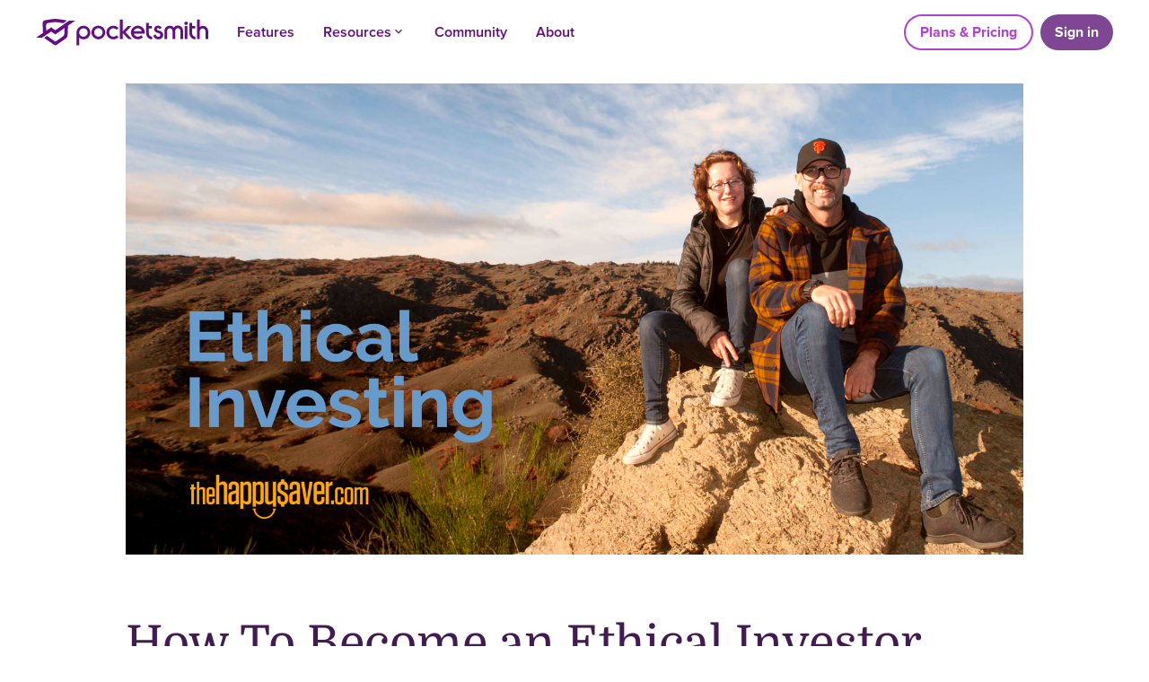

--- FILE ---
content_type: text/html; charset=utf-8
request_url: https://www.pocketsmith.com/blog/how-to-become-an-ethical-investor/
body_size: 8817
content:
<!DOCTYPE html><html data-layout="blog-post" class="country-us"><head>
  <meta charset="utf-8" />
  <meta content="IE=edge" http-equiv="X-UA-Compatible" />
  <meta content="width=device-width, initial-scale=1" name="viewport" />
  <meta content="https://api.pocketsmith.com" name="api-root-url" />
  <link data-cms-original-href="/favicon.ico" href="/favicon.ico?_cchid=c8098f6ac06f00dd239fe3d901788c9d" rel="shortcut icon" type="image/x-icon" />
  <link href="https://fonts.googleapis.com/icon?family=Material+Icons" rel="stylesheet" />

  

  

  

  

  <script>
    // Expose liquid page variables in js
    window.page = {
      name: 'how-to-become-an-ethical-investor',
      legacy_controller: '',
      legacy_action: '',
      country: '',
      layout: 'blog-post'
    }

    
      page.mixpanel_id = 'Blog Post'
      page.title = `How To Become an Ethical Investor`
    
  </script>
  

  <link data-cms-original-href="/assets/vendor.css" href="/assets/vendor.css?_cchid=4f27f460670662954fc4a0b7311890b5" rel="stylesheet" />
  <link data-cms-original-href="/assets/main.css" href="/assets/main.css?_cchid=ca5c6874f0ab6c5938bd72aff7bcb33b" rel="stylesheet" />

  <!-- Not deferred -->
  <script data-cms-original-src="/assets/preflight.js" src="/assets/preflight.js?_cchid=550f7bbd79ffa9e60728ad7140f0b9de"></script>

  <!-- Deferred -->
  <script data-cms-original-src="/assets/vendor.js" defer="" src="/assets/vendor.js?_cchid=9a29fa603083e28e6df2ccb6c025eee5"></script>
  <script data-cms-original-src="/assets/main.js" defer="" src="/assets/main.js?_cchid=89071e66c79f83a30396d9a107888373"></script>

  <!-- SEO --><!-- Begin Jekyll SEO tag v2.8.0 -->
<meta content="Jekyll v4.3.2" name="generator" />
<meta content="How To Become an Ethical Investor" property="og:title" />
<meta content="Ruth Henderson" name="author" />
<meta content="en_US" property="og:locale" />
<meta content="The proliferation of online share trading platforms has propelled ethical investing into the mainstream. Many of us are now asking how to combine our personal values and social responsibility with an investment strategy. Ruth Henderson shares six tips on how to do that." name="description" />
<meta content="The proliferation of online share trading platforms has propelled ethical investing into the mainstream. Many of us are now asking how to combine our personal values and social responsibility with an investment strategy. Ruth Henderson shares six tips on how to do that." property="og:description" />
<link href="https://www.pocketsmith.com/blog/how-to-become-an-ethical-investor/" rel="canonical" />
<meta content="https://www.pocketsmith.com/blog/how-to-become-an-ethical-investor/" property="og:url" />
<meta content="PocketSmith" property="og:site_name" />
<meta content="https://www.pocketsmith.com/uploads/blog-banners/ethical-investing-banner.jpg" property="og:image" />
<meta content="article" property="og:type" />
<meta content="2021-02-10T00:05:00+00:00" property="article:published_time" />
<meta content="summary_large_image" name="twitter:card" />
<meta content="https://www.pocketsmith.com/uploads/blog-banners/ethical-investing-banner.jpg" property="twitter:image" />
<meta content="How To Become an Ethical Investor" property="twitter:title" />
<script type="application/ld+json">
{"@context":"https://schema.org","@type":"BlogPosting","author":{"@type":"Person","name":"Ruth Henderson"},"dateModified":"2021-02-10T00:05:00+00:00","datePublished":"2021-02-10T00:05:00+00:00","description":"The proliferation of online share trading platforms has propelled ethical investing into the mainstream. Many of us are now asking how to combine our personal values and social responsibility with an investment strategy. Ruth Henderson shares six tips on how to do that.","headline":"How To Become an Ethical Investor","image":"https://www.pocketsmith.com/uploads/blog-banners/ethical-investing-banner.jpg","mainEntityOfPage":{"@type":"WebPage","@id":"https://www.pocketsmith.com/blog/how-to-become-an-ethical-investor/"},"url":"https://www.pocketsmith.com/blog/how-to-become-an-ethical-investor/"}</script>
<!-- End Jekyll SEO tag -->
<title>
    
      How To Become an Ethical Investor | PocketSmith
    
  </title>
</head>

  <body>
    <input id="hamburger-toggle" style="display:none;" type="checkbox" />

<div class="header-fixed ">
  <div class="header-fixed__inner">
    <a class="pocketsmith logo" href="/">
      <img data-cms-original-src="/assets/images/logo/pocketsmith.svg" src="/assets/images/logo/pocketsmith.svg?_cchid=05d4e57cf29fb3f073939b38eee245dd" />
    </a>

    <div class="hamburger">
      <label for="hamburger-toggle">
        <i class="material-icons">menu</i>
      </label>
    </div>

    <div class="nav">
      <ul class="navigation">
        <li>
          <a href="/features/">
            Features
          </a>
        </li>

        <li>
          <a>
            Resources
            <i class="material-icon">keyboard_arrow_up</i>
          </a>

          <ul>
            <li>
              <a href="/blog/">
                Blog
              </a>
            </li>

            <li>
              <a href="https://learn.pocketsmith.com">
                Learn Center
              </a>
            </li>

            <li>
              <a href="/spending/">
                Global Spending Map
              </a>
            </li>

            <li>
              <a href="/methodologies/">
                Money Methodologies
              </a>
            </li>

            <li>
              <a href="/white-papers/">
                White Papers
              </a>
            </li>
          </ul>
        </li>

        <li>
          <a href="/community/">
            Community
          </a>
        </li>

        <li>
          <a href="/about/">
            About
          </a>
        </li>

        <li class="spacer"></li>

        <li class="plans_and_pricing">
          <a class="button-alt button-alt--sm button-alt--tertiary button-alt--outline" href="https://my.pocketsmith.com/plans">
            Plans &amp; Pricing
          </a>
        </li>

        <li class="sign_in">
          <a class="button-alt button-alt--sm button-alt--tertiary" href="https://my.pocketsmith.com/login">
            Sign in
          </a>
        </li>
      </ul>
    </div>
  </div>
</div>


    

    <section class="blog-post clearfix" data-pagefind-body="">
      <div class="blog-post__hero-image">
        <img data-cms-original-src="/uploads/blog-banners/ethical-investing-banner.jpg" data-pagefind-meta="image[src]" src="/uploads/blog-banners/ethical-investing-banner.jpg?_cchid=57a57fd900135c69f407fbcd48d0e47a" />
      </div>

      <h1>
        How To Become an Ethical Investor
      </h1>

      <h2 class="blog-post__subtitle">
        The proliferation of online share trading platforms has propelled ethical investing into the mainstream. Many of us are now asking how to combine our personal values and social responsibility with an investment strategy. Ruth Henderson shares six tips on how to do that.
      </h2>

      <div class="blog-post__main">
        <div class="blog-post__content">
          <p>The emergence of new and easy-to-use online investment platforms has brought a new-found awareness of what we might all be investing in. Suddenly, our conscience and our ethics demand some attention as well.</p>

<p>‘Ethical investment’ is a broad topic, with many variables to consider. To help you think it through, consider your <a href="https://www.pocketsmith.com/methodologies/ramit-sethi-s-rich-life-philosophy/" rel="noopener" target="_blank">values and desires</a> for the society around you. This could serve as a framework to help you decipher what may or may not be an ethical investment. Because what might sit well with one person’s ethics and conscience may not sit well with another.</p>

<h2 id="ask-questions-and-act-on-your-findings">Ask questions and act on your findings</h2>

<p>Ethical investing starts with putting your ethics first as a consumer.</p>

<p>Start at home. Look at your daily buying decisions, and consider what your choices say about you. For example, by choosing to support Supermarket A over Supermarket B, you say that you value what A provides more than B.</p>

<p>You can look deeper into the grocery store you support and ask a couple of questions such as:</p>

<ul>
  <li>Who owns the store?</li>
  <li>Where and how do they source their products?</li>
  <li>Are their suppliers, producers and staff happy?</li>
</ul>

<p>If you dig down just a little, you might either comfort yourself knowing you are happy with your supermarket choice, or you might decide that you will take your business elsewhere.</p>

<h2 id="explain-your-why-to-the-business">Explain your ‘why’ to the business</h2>

<p>You can simply walk away from a business, taking your money with you. Or you can explain to the company why you decided not to support them anymore. For example, they may be selling an internationally-sourced product using questionable human labor practices that are putting a local well-run producer out of business.</p>

<p>When you choose to buy shares and invest in a company, it’s the same principle; you are supporting their business objectives. However, you can also invest in a company because you want to take part in making changes to their business - by owning a part of that business, you have a voice.</p>

<h2 id="exercise-your-rights-as-a-shareholder-activist">Exercise your rights as a shareholder activist</h2>

<p>When you buy a share in a company, you also buy the right to attend certain investor events and meetings that they hold. This means that you can be an active participant in your investment and influence the management of the company.</p>

<p>A shareholder activist gets to have their say in the operations of the company they are invested in and can add their thoughts to the corporate governance of that company. By being an ethically conscious investor, you can choose to support what you like and change what you don’t.</p>

<p>Here’s a personal example that shows how my personal values and ethics collided with practical investment. My first job saw me working for a huge confectionery manufacturer. I worked hard, received low pay, and sustained a long term injury at my place of work. They treated me and many others poorly, resulting in me leaving the company.</p>

<p>I followed their progress for many years as they were acquired by larger and larger multinational companies until eventually, my former workplace was seen as uneconomic to run, so they closed it, leaving hundreds of staff unemployed. This had a major economic impact on the individuals and the city they were located in.</p>

<p>When I left, I vowed that I would never ever buy their product nor support anything they ever did, and I’ve stuck to that. Yet when I became an investor who purchased the US500 <a href="https://www.investopedia.com/terms/e/etf.asp" rel="noopener" target="_blank">Exchange Traded Fund</a> (ETF), that company now sits within the fund I buy. So by owning a small piece of them, I’m inadvertently supporting the business model that I never agreed with. However, I now also have a right to voice my opinions if I choose to.</p>

<h2 id="beware-of-analysis-paralysis">Beware of analysis paralysis</h2>

<p>Becoming an ethical investor is a good thing. You can choose to make your support or disapproval known about issues you care about, like the environmental impact of coal-fired power plants on climate change, or about the social impact a company is having on a community, such as an alcohol provider pushing products into at-risk communities.</p>

<p>The downside is that analysis paralysis can come as a result of digging so deep into something that you get paralyzed by choice and therefore do nothing, buy nothing, and never actually start to invest.</p>

<h2 id="remember-your-investment-goals">Remember your investment goals</h2>

<p>Another downside is that by supporting a handful of companies because of their strong ethical practices, you may possibly lose out in other areas, such as lower annual returns or the fact that they may never pay a dividend. Also, investing in just one or two individual companies is far riskier than investing in a passively managed low-cost ETF.</p>

<p>Therefore, it’s a matter of finding a balance between your ethics and the reasons for wanting to become an investor in the first place: to support companies that you believe in <em>and</em> grow your wealth over time.</p>

<h2 id="a-final-tip">A final tip</h2>

<p>When you are researching, look for companies that specifically exclude the likes of weaponry, coal, nuclear power, oil sands, tobacco and companies that have failed the <a href="https://www.unglobalcompact.org/what-is-gc/mission/principles" rel="noopener" target="_blank">United Nations Global Compact</a> rulings. You are looking for ‘ESG’ companies; these are companies and funds that adhere to Environmental, Social and Governance standards.</p>

<p>By beginning at home and making ethical choices with every dollar you spend, you’ll begin to put thought into everyday consumer decisions. You’ll become more aware of the touchpoints you have with various companies and their products throughout your day. This will, in turn, start to guide you on what share market investments you may choose to make, ensuring that they sit well with your personal value system.</p>

<hr />

<p><a href="https://www.thehappysaver.com/"><img alt="" data-cms-original-src="/uploads/blog-ruth-henderson-200.jpg" src="/uploads/blog-ruth-henderson-200.jpg?_cchid=37abd6d5f48cb534bd858323fe362a88" /></a></p>

<p>Ruth blogs at <a href="https://www.thehappysaver.com/" rel="noopener" target="_blank">thehappysaver.com</a> all about how she and her family handle money. What’s the secret? Spend less than you earn, invest the difference, avoid debt and budget each dollar that flows through your hands. She firmly believes that if you can just get the basics right, life becomes easier from there on in.</p>

          



<div class="social-sharing a2a_kit a2a_kit_size_32 a2a_default_style" data-pagefind-ignore="">
  <a class="a2a_button_twitter" href=""></a>
  <a class="a2a_button_linkedin" href=""></a>
  <a class="a2a_button_facebook" href=""></a>
  <a class="a2a_button_email" href=""></a>
</div>

<script async="" src="https://static.addtoany.com/menu/page.js"></script>

        </div>

        <div class="blog-post-sidebar">
          <p>
            
              
              <a class="blog-post__category-tag" data-pagefind-filter="  category" href="/blog/category/money-tips">
                Money tips
              </a>
            

            <span class="blog-post-sidebar__minute-read">
              
              4 minute read
            </span>
          </p>

          <p class="font--italic">
            <strong>
              Written by
            </strong>

            <strong class="blog-post-sidebar__author" data-pagefind-meta="author">
              Ruth Henderson
            </strong>

            <span data-pagefind-meta="date">February 10, 2021</span>
          </p>

          <div class="blog-post-sidebar__advert">
            <div class="blog-post-advert" data-pagefind-ignore="">
  

  

  <a href="https://www.pocketsmith.com/">
    <img data-cms-original-src="/uploads/sidebar/floating-blog-sidebar-easy-to-use-budgeting-green.png" src="/uploads/sidebar/floating-blog-sidebar-easy-to-use-budgeting-green.png?_cchid=c04d953386f5336990ba8fbcd2043eb2" />
  </a>

  <script>new Component("BlogPostAdvertComponent", "/blog/how-to-become-an-ethical-investor/", "/uploads/sidebar/floating-blog-sidebar-easy-to-use-budgeting-green.png", "https://www.pocketsmith.com/")</script>
</div>


            



<div class="social-sharing a2a_kit a2a_kit_size_32 a2a_vertical_style" data-pagefind-ignore="">
  <a class="a2a_button_twitter" href=""></a>
  <a class="a2a_button_linkedin" href=""></a>
  <a class="a2a_button_facebook" href=""></a>
  <a class="a2a_button_email" href=""></a>
</div>

<script async="" src="https://static.addtoany.com/menu/page.js"></script>

          </div>
        </div>
      </div>

      <div class="newsletter-signup  newsletter-signup--inline" data-pagefind-ignore="" id="newsletter-signup">
  <div class="newsletter-signup__fields">
    <h3>
      The latest PocketSmith scoop in your inbox
    </h3>

    <div class="newsletter-signup__error">
      <p>
        Please enter a valid email address.
      </p>
    </div>

    <div class="newsletter-signup__inputs">
      <form>
        <input placeholder="Enter your email address" type="email" />

        <a class="button button--green-dark button--theme-shadow" href="javascript:void(0)">Subscribe</a>
      </form>
    </div>

    <p>
      Sign up for the best of PocketSmith every month. No nonsense. No spam. Unsubscribe anytime.
    </p>
  </div>

  <div class="newsletter-signup__success">
    <p>
      Thank you for signing up to the PocketSmith newsletter.<br />
      You'll receive your newsletter once a month!
    </p>
  </div>

  <script>new Component('MixpanelSubscribe')</script>
</div>


      

        
          <div class="blog-post__related-articles" data-pagefind-ignore="">
            <h3 class="blog-post__related-articles-heading text--green-medium">
              Related articles
            </h3>

            <div class="blog-post__related-articles-container">
              
                

                
                  <a class="blog-post__related-articles-article" href="/blog/how-to-start-investing/">
                    <div class="blog-post__related-articles-image">
                      <img data-cms-original-src="/uploads/blog-banners/ruth-investing-banner-artwork.jpg" src="/uploads/blog-banners/ruth-investing-banner-artwork.jpg?_cchid=eb2e63875f28ee6436203ca2209df96b" />
                    </div>

                    <div class="blog-post__related-articles-title">
                      How To Start Investing
                    </div>

                    <div class="blog-post__related-articles-excerpt">
                      New to the world of investing? Ruth shares her journey from newbie to seasoned investor, giving us a quick 101-rundown on her favorite investment approach, the humble index fund. Find out why Warren Buffett recommends index funds as the best way for everyday investors to grow their money, as well as some quick ways to start!
                    </div>
                  </a>
                
              
                

                
                  <a class="blog-post__related-articles-article" href="/blog/seven-beginner-investing-questions-answered/">
                    <div class="blog-post__related-articles-image">
                      <img data-cms-original-src="/uploads/blog-banners/emma-investing-banner-artwork.jpg" src="/uploads/blog-banners/emma-investing-banner-artwork.jpg?_cchid=d32ae16a27d8bf5634c363e148a63208" />
                    </div>

                    <div class="blog-post__related-articles-title">
                      Seven Beginner Investing Questions Answered
                    </div>

                    <div class="blog-post__related-articles-excerpt">
                      Buy, sell, and share markets - oh my! Investing has made its way into everyday chat but it’s still a difficult pursuit to get into, so we asked our very wise guest writers for advice on launching your investing journey. Emma is kicking things off this week by answering seven ‘investments 101’ questions to build the foundation of your investing knowledge.
                    </div>
                  </a>
                
              
                

                
                  <a class="blog-post__related-articles-article" href="/blog/how-to-live-sustainably-and-lower-your-budget/">
                    <div class="blog-post__related-articles-image">
                      <img data-cms-original-src="/uploads/blog-banners/Sustainable-living-artwork.jpg" src="/uploads/blog-banners/Sustainable-living-artwork.jpg?_cchid=686f4367d982bb043877fb33f3c10c47" />
                    </div>

                    <div class="blog-post__related-articles-title">
                      How to Live Sustainably and Lower Your Budget
                    </div>

                    <div class="blog-post__related-articles-excerpt">
                      21st century living is complicated as it is. Ruth The Happy Saver shares the story behind her family’s trusty old dining table, and how it inspires her to live simply and frugally. She shows us different ways sustainable living is within our reach and shares seven practical household tips!
                    </div>
                  </a>
                
              
            </div>
          </div>
        
      
    </section>

    <ul>
      
    </ul>

    <section class="footer background--purple-dark">
  <nav class="section-body clearfix">
    <ul>
      <li class="footer__nav-header">App</li>
      <li>
        <a href="/features/">
          Features
        </a>
      </li>
      <li>
        <a href="/community/">
          Community
        </a>
      </li>
      <li>
        <a href="/news/">
          Product Updates
        </a>
      </li>
      <li>
        <a href="/faq/">
          FAQ
        </a>
      </li>
      <li>
        <a href="/mobile-app/">
          Mobile App
        </a>
      </li>
      <li>
        <a href="/download/">
          Desktop App
        </a>
      </li>
      <li>
        <a href="https://my.pocketsmith.com/plans">
          Pricing And Sign Up
        </a>
      </li>
      <li>
        <a href="https://my.pocketsmith.com/login">
          Sign In
        </a>
      </li>
      <li>
        <a href="https://developers.pocketsmith.com/">
          API
        </a>
      </li>
    </ul>
    <ul>
      <li class="footer__nav-header">Bank Feeds</li>
      <li>
        <a href="/global-personal-finance-software/">
          Global
        </a>
      </li>
      <li>
        <a href="/global-personal-finance-software/australia/">
          Australia
        </a>
      </li>
      <li>
        <a href="/global-personal-finance-software/uk/">
          United Kingdom
        </a>
      </li>
      <li>
        <a href="/global-personal-finance-software/canada/">
          Canada
        </a>
      </li>
      <li>
        <a href="/global-personal-finance-software/new-zealand/">
          New Zealand
        </a>
      </li>
      <li>
        <a href="/global-personal-finance-software/united-states-of-america/">
          United States
        </a>
      </li>
    </ul>
    <span class="phone-br"></span>
    <ul>
      <li class="footer__nav-header">Key Features</li>
      <li>
        <a href="/tour/automatic-bank-feeds/">
          Automatic Bank Feeds
        </a>
      </li>
      <li>
        <a href="/tour/budget-calendar/">
          Budget Calendar
        </a>
      </li>
      <li>
        <a href="/tour/multi-currency/">
          Multi Currency
        </a>
      </li>
      <li>
        <a href="/tour/cash-flow-forecasts/">
          Cash Flow Forecasts
        </a>
      </li>
      <li>
        <a href="/tour/transactions/">
          Transactions
        </a>
      </li>
      <li>
        <a href="/tour/net-worth/">
          Net Worth
        </a>
      </li>
    </ul>
    <span class="tablet-br"></span>
    <ul>
      <li class="footer__nav-header">Resources</li>
      <li>
        <a href="https://learn.pocketsmith.com">
          Learn Center
        </a>
      </li>
      <li>
        <a href="/blog/">
          Blog
        </a>
      </li>
      <li>
        <a href="/spending/">
          Global Spending Map
        </a>
      </li>
      <li>
        <a href="/methodologies/">
          Money Methodologies
        </a>
      </li>
      <li>
        <a href="/white-papers/">
          White Papers
        </a>
      </li>
      <li>
        <a href="/affiliates/">
          Affiliate Program
        </a>
      </li>
      <li>
        <a href="https://my.pocketsmith.com/plans/gift">
          Gift PocketSmith
        </a>
      </li>
      <li>
        <a href="/keeping-safe/">
          Keeping Safe
        </a>
      </li>
    </ul>
    <span class="phone-br"></span>
    <ul>
      <li class="footer__nav-header">Legal</li>
      <li>
        <a href="/legal/terms-of-service/">
          Terms Of Service
        </a>
      </li>
      <li>
        <a href="/legal/privacy-policy/">
          Privacy Policy
        </a>
      </li>
      <li>
        <a href="/legal/cookie-policy/">
          Cookie Policy
        </a>
      </li>
      <li>
        <a href="/security/">
          Security
        </a>
      </li>
    </ul>
    <ul>
      <li class="footer__nav-header">Company</li>
      <li>
        <a href="/about/">
          About
        </a>
      </li>
      <li>
        <a href="/careers/">
          Careers
        </a>
      </li>
      <li>
        <a href="/about/#contact">
          Contact Us
        </a>
      </li>
      <li>
        <a href="/media-and-press/">
          Media &amp; Press
        </a>
      </li>
      <li class="footer__social-links">
        <a href="https://www.facebook.com/PocketSmith" target="_blank">
  <svg class="social-icon" viewbox="0 0 26.9 26.9" width="22" xmlns="http://www.w3.org/2000/svg"><path class="icon-draw" d="M15.15,24.42v-10H18.5l.51-3.9H15.15V8c0-1.13.31-1.9,1.93-1.9h2.06V2.63a30,30,0,0,0-3-.15c-3,0-5,1.82-5,5.15v2.88H7.75v3.9h3.37v10Z" /></svg>
</a><a href="https://twitter.com/pocketsmith" target="_blank">
  <svg class="social-icon" viewbox="0 0 26.9 26.9" width="22" xmlns="http://www.w3.org/2000/svg"><path class="icon-draw" d="M9.38,22.09a12.71,12.71,0,0,0,12.8-12.8c0-.19,0-.39,0-.58a9.4,9.4,0,0,0,2.25-2.33,9,9,0,0,1-2.59.71,4.54,4.54,0,0,0,2-2.49A9.07,9.07,0,0,1,21,5.69a4.5,4.5,0,0,0-7.78,3.08,4.9,4.9,0,0,0,.11,1A12.71,12.71,0,0,1,4,5.09a4.51,4.51,0,0,0,1.39,6,4.54,4.54,0,0,1-2-.56v.05A4.52,4.52,0,0,0,7,15a4.62,4.62,0,0,1-1.19.15,3.92,3.92,0,0,1-.84-.08,4.5,4.5,0,0,0,4.2,3.13,9,9,0,0,1-5.59,1.93,9.45,9.45,0,0,1-1.07-.07,12.71,12.71,0,0,0,6.9,2" /></svg>
</a><a href="https://www.linkedin.com/company/pocketsmith" target="_blank">
  <svg class="social-icon" viewbox="0 0 26.9 26.9" width="22" xmlns="http://www.w3.org/2000/svg"><path class="icon-draw" d="M8,21.61H3.89V8.43H8Zm-2-15A2.38,2.38,0,1,1,8.32,4.26,2.37,2.37,0,0,1,5.94,6.63Zm17.39,15H19.24V15.2c0-1.52,0-3.49-2.13-3.49s-2.46,1.66-2.46,3.38v6.52H10.56V8.43h3.93v1.8h0A4.33,4.33,0,0,1,18.42,8.1c4.14,0,4.91,2.73,4.91,6.28Z" /></svg>
</a><a href="https://www.instagram.com/pocketsmith/" target="_blank">
  <svg class="social-icon" viewbox="0 0 132 132" width="22" xmlns="http://www.w3.org/2000/svg"><path class="icon-draw" d="M66,18c-13,0-14.67.06-19.79.29a35,35,0,0,0-11.65,2.23,24.59,24.59,0,0,0-14,14,35,35,0,0,0-2.23,11.65C18.06,51.33,18,53,18,66s.06,14.67.29,19.79a35.29,35.29,0,0,0,2.23,11.65,24.59,24.59,0,0,0,14,14,35,35,0,0,0,11.65,2.23c5.12.23,6.75.29,19.79.29s14.67-.06,19.79-.29a35,35,0,0,0,11.65-2.23,24.59,24.59,0,0,0,14-14,35.55,35.55,0,0,0,2.23-11.65c.23-5.12.29-6.75.29-19.79s-.06-14.67-.29-19.79a35.55,35.55,0,0,0-2.23-11.65,23.57,23.57,0,0,0-5.54-8.51,23.38,23.38,0,0,0-8.5-5.53,35.15,35.15,0,0,0-11.66-2.23C80.66,18.06,79,18,66,18Zm-4.3,8.65H66c12.82,0,14.34.05,19.4.28a26.39,26.39,0,0,1,8.91,1.65,15.89,15.89,0,0,1,9.11,9.11,26.39,26.39,0,0,1,1.65,8.91c.23,5.06.28,6.58.28,19.39s0,14.33-.28,19.39a26.39,26.39,0,0,1-1.65,8.91,15.91,15.91,0,0,1-9.11,9.1,26.58,26.58,0,0,1-8.91,1.66c-5.06.23-6.58.28-19.4.28s-14.33,0-19.39-.28a26.71,26.71,0,0,1-8.92-1.66,15.91,15.91,0,0,1-9.11-9.1,26.65,26.65,0,0,1-1.65-8.91c-.23-5.06-.28-6.59-.28-19.4s.05-14.33.28-19.39a26.78,26.78,0,0,1,1.65-8.92,15.89,15.89,0,0,1,9.11-9.11,26.52,26.52,0,0,1,8.92-1.65c4.43-.2,6.14-.26,15.09-.27Zm29.93,8a5.76,5.76,0,1,0,5.76,5.76,5.76,5.76,0,0,0-5.76-5.76ZM66,41.35A24.65,24.65,0,1,0,90.65,66,24.65,24.65,0,0,0,66,41.35ZM66,50A16,16,0,1,1,50,66,16,16,0,0,1,66,50Z" /></svg>
</a>



      </li>
    </ul>
  </nav>

  <div class="footer__strip clearfix">
    <a class="footer__logo" href="/">
      <img data-cms-original-src="/assets/images/logo/pocketsmith_logo_white.png" src="/assets/images/logo/pocketsmith_logo_white.png?_cchid=975a49e75120be54f3bc0eadc391e137" />
    </a>

    <span class="footer__copyright">© PocketSmith Ltd. All rights reserved</span>
  </div>

  <script>new Component('FooterComponent')</script>
</section>

<script>
  new Component("MixpanelTracker", "769a9875f45abe45b23a5d50f3ec17ae", "pocketsmith.com")
  new Component("StoreAffiliateParamsComponent", "pocketsmith.com")
  new Component("LightboxComponent")
  new Component("LocaliseComponent")
  new Component("SplitComponent")
</script>

<!-- Google Analytics -->
<script>
  (function(i,s,o,g,r,a,m){i['GoogleAnalyticsObject']=r;i[r]=i[r]||function(){
  (i[r].q=i[r].q||[]).push(arguments)},i[r].l=1*new Date();a=s.createElement(o),
  m=s.getElementsByTagName(o)[0];a.async=1;a.src=g;m.parentNode.insertBefore(a,m)
  })(window,document,'script','//www.google-analytics.com/analytics.js','ga');

  ga('create', 'UA-4950475-9', 'pocketsmith.com');
  ga('set', 'anonymizeIp', true);
  ga('require', 'displayfeatures');
  ga('send', 'pageview');
</script>

<!-- GA4 Google Analytics -->
<script async="" src="https://www.googletagmanager.com/gtag/js?id=G-SYLSS150D0"></script>
<script>
  window.dataLayer = window.dataLayer || [];
  function gtag(){dataLayer.push(arguments);}
  gtag('js', new Date());

  gtag('config', 'G-SYLSS150D0');
</script>



  

</body></html>

--- FILE ---
content_type: text/javascript; charset=utf-8
request_url: https://www.pocketsmith.com/assets/preflight.js?_cchid=550f7bbd79ffa9e60728ad7140f0b9de
body_size: -213
content:
(function(){"use strict";var t=function(n){for(var o=[],i=arguments.length-1;i-- >0;)o[i]=arguments[i+1];this.el=document.scripts[document.scripts.length-1].parentNode,this.name=n,this.args=o,typeof window[this.name]=="function"?this.init():this.await()};t.prototype.await=function(){var n=this;document.addEventListener("components:loaded",function(){return n.init()})},t.prototype.init=function(){console.debug("Initialising "+this.name+":",this.args,this.el),new(Function.prototype.bind.apply(window[this.name],[null].concat([this.el],this.args)))},window.Component=t})();


--- FILE ---
content_type: text/javascript; charset=utf-8
request_url: https://www.pocketsmith.com/assets/vendor.js?_cchid=9a29fa603083e28e6df2ccb6c025eee5
body_size: 17565
content:
(function(){"use strict";Element.prototype.matches||(Element.prototype.matches=Element.prototype.msMatchesSelector||Element.prototype.webkitMatchesSelector),Element.prototype.closest||(Element.prototype.closest=function(y){var s=this;if(!document.documentElement.contains(s))return null;do{if(s.matches(y))return s;s=s.parentElement||s.parentNode}while(s!==null&&s.nodeType===1);return null}),typeof Object.assign!="function"&&Object.defineProperty(Object,"assign",{value:function(s,I){var x=arguments;if(s==null)throw new TypeError("Cannot convert undefined or null to object");for(var d=Object(s),E=1;E<arguments.length;E++){var v=x[E];if(v!=null)for(var P in v)Object.prototype.hasOwnProperty.call(v,P)&&(d[P]=v[P])}return d},writable:!0,configurable:!0}),(function(y,s){typeof exports=="object"&&typeof module<"u"?s():typeof define=="function"&&define.amd?define(s):s()})(self,(function(){var y=function(i){var c=this.constructor;return this.then(function(l){return c.resolve(i()).then(function(){return l})},function(l){return c.resolve(i()).then(function(){return c.reject(l)})})},s=setTimeout;function I(){}function x(i,c){return function(){i.apply(c,arguments)}}function d(i){if(!(this instanceof d))throw new TypeError("Promises must be constructed via new");if(typeof i!="function")throw new TypeError("not a function");this._state=0,this._handled=!1,this._value=void 0,this._deferreds=[],U(i,this)}function E(i,c){for(;i._state===3;)i=i._value;if(i._state===0){i._deferreds.push(c);return}i._handled=!0,d._immediateFn(function(){var l=i._state===1?c.onFulfilled:c.onRejected;if(l===null){(i._state===1?v:P)(c.promise,i._value);return}var b;try{b=l(i._value)}catch(j){P(c.promise,j);return}v(c.promise,b)})}function v(i,c){try{if(c===i)throw new TypeError("A promise cannot be resolved with itself.");if(c&&(typeof c=="object"||typeof c=="function")){var l=c.then;if(c instanceof d){i._state=3,i._value=c,S(i);return}else if(typeof l=="function"){U(x(l,c),i);return}}i._state=1,i._value=c,S(i)}catch(b){P(i,b)}}function P(i,c){i._state=2,i._value=c,S(i)}function S(i){i._state===2&&i._deferreds.length===0&&d._immediateFn(function(){i._handled||d._unhandledRejectionFn(i._value)});for(var c=0,l=i._deferreds.length;c<l;c++)E(i,i._deferreds[c]);i._deferreds=null}function z(i,c,l){this.onFulfilled=typeof i=="function"?i:null,this.onRejected=typeof c=="function"?c:null,this.promise=l}function U(i,c){var l=!1;try{i(function(b){l||(l=!0,v(c,b))},function(b){l||(l=!0,P(c,b))})}catch(b){if(l)return;l=!0,P(c,b)}}d.prototype.catch=function(i){return this.then(null,i)},d.prototype.then=function(i,c){var l=new this.constructor(I);return E(this,new z(i,c,l)),l},d.prototype.finally=y,d.all=function(i){return new d(function(c,l){if(!i||typeof i.length>"u")throw new TypeError("Promise.all accepts an array");var b=Array.prototype.slice.call(i);if(b.length===0)return c([]);var j=b.length;function F(V,L){try{if(L&&(typeof L=="object"||typeof L=="function")){var N=L.then;if(typeof N=="function"){N.call(L,function(r){F(V,r)},l);return}}b[V]=L,--j===0&&c(b)}catch(r){l(r)}}for(var T=0;T<b.length;T++)F(T,b[T])})},d.resolve=function(i){return i&&typeof i=="object"&&i.constructor===d?i:new d(function(c){c(i)})},d.reject=function(i){return new d(function(c,l){l(i)})},d.race=function(i){return new d(function(c,l){for(var b=0,j=i.length;b<j;b++)i[b].then(c,l)})},d._immediateFn=typeof setImmediate=="function"&&function(i){setImmediate(i)}||function(i){s(i,0)},d._unhandledRejectionFn=function(c){typeof console<"u"&&console&&console.warn("Possible Unhandled Promise Rejection:",c)};var $=(function(){if(typeof self<"u")return self;if(typeof window<"u")return window;if(typeof global<"u")return global;throw new Error("unable to locate global object")})();$.Promise?$.Promise.prototype.finally||($.Promise.prototype.finally=y):$.Promise=d})),(function(y){if(y.fetch)return;var s={searchParams:"URLSearchParams"in y,iterable:"Symbol"in y&&"iterator"in Symbol,blob:"FileReader"in y&&"Blob"in y&&(function(){try{return new Blob,!0}catch{return!1}})(),formData:"FormData"in y,arrayBuffer:"ArrayBuffer"in y};if(s.arrayBuffer)var I=["[object Int8Array]","[object Uint8Array]","[object Uint8ClampedArray]","[object Int16Array]","[object Uint16Array]","[object Int32Array]","[object Uint32Array]","[object Float32Array]","[object Float64Array]"],x=function(t){return t&&DataView.prototype.isPrototypeOf(t)},d=ArrayBuffer.isView||function(t){return t&&I.indexOf(Object.prototype.toString.call(t))>-1};function E(t){if(typeof t!="string"&&(t=String(t)),/[^a-z0-9\-#$%&'*+.\^_`|~]/i.test(t))throw new TypeError("Invalid character in header field name");return t.toLowerCase()}function v(t){return typeof t!="string"&&(t=String(t)),t}function P(t){var n={next:function(){var h=t.shift();return{done:h===void 0,value:h}}};return s.iterable&&(n[Symbol.iterator]=function(){return n}),n}function S(t){this.map={},t instanceof S?t.forEach(function(n,h){this.append(h,n)},this):Array.isArray(t)?t.forEach(function(n){this.append(n[0],n[1])},this):t&&Object.getOwnPropertyNames(t).forEach(function(n){this.append(n,t[n])},this)}S.prototype.append=function(t,n){t=E(t),n=v(n);var h=this.map[t];this.map[t]=h?h+","+n:n},S.prototype.delete=function(t){delete this.map[E(t)]},S.prototype.get=function(t){return t=E(t),this.has(t)?this.map[t]:null},S.prototype.has=function(t){return this.map.hasOwnProperty(E(t))},S.prototype.set=function(t,n){this.map[E(t)]=v(n)},S.prototype.forEach=function(t,n){for(var h in this.map)this.map.hasOwnProperty(h)&&t.call(n,this.map[h],h,this)},S.prototype.keys=function(){var t=[];return this.forEach(function(n,h){t.push(h)}),P(t)},S.prototype.values=function(){var t=[];return this.forEach(function(n){t.push(n)}),P(t)},S.prototype.entries=function(){var t=[];return this.forEach(function(n,h){t.push([h,n])}),P(t)},s.iterable&&(S.prototype[Symbol.iterator]=S.prototype.entries);function z(t){if(t.bodyUsed)return Promise.reject(new TypeError("Already read"));t.bodyUsed=!0}function U(t){return new Promise(function(n,h){t.onload=function(){n(t.result)},t.onerror=function(){h(t.error)}})}function $(t){var n=new FileReader,h=U(n);return n.readAsArrayBuffer(t),h}function i(t){var n=new FileReader,h=U(n);return n.readAsText(t),h}function c(t){for(var n=new Uint8Array(t),h=new Array(n.length),H=0;H<n.length;H++)h[H]=String.fromCharCode(n[H]);return h.join("")}function l(t){if(t.slice)return t.slice(0);var n=new Uint8Array(t.byteLength);return n.set(new Uint8Array(t)),n.buffer}function b(){return this.bodyUsed=!1,this._initBody=function(t){if(this._bodyInit=t,!t)this._bodyText="";else if(typeof t=="string")this._bodyText=t;else if(s.blob&&Blob.prototype.isPrototypeOf(t))this._bodyBlob=t;else if(s.formData&&FormData.prototype.isPrototypeOf(t))this._bodyFormData=t;else if(s.searchParams&&URLSearchParams.prototype.isPrototypeOf(t))this._bodyText=t.toString();else if(s.arrayBuffer&&s.blob&&x(t))this._bodyArrayBuffer=l(t.buffer),this._bodyInit=new Blob([this._bodyArrayBuffer]);else if(s.arrayBuffer&&(ArrayBuffer.prototype.isPrototypeOf(t)||d(t)))this._bodyArrayBuffer=l(t);else throw new Error("unsupported BodyInit type");this.headers.get("content-type")||(typeof t=="string"?this.headers.set("content-type","text/plain;charset=UTF-8"):this._bodyBlob&&this._bodyBlob.type?this.headers.set("content-type",this._bodyBlob.type):s.searchParams&&URLSearchParams.prototype.isPrototypeOf(t)&&this.headers.set("content-type","application/x-www-form-urlencoded;charset=UTF-8"))},s.blob&&(this.blob=function(){var t=z(this);if(t)return t;if(this._bodyBlob)return Promise.resolve(this._bodyBlob);if(this._bodyArrayBuffer)return Promise.resolve(new Blob([this._bodyArrayBuffer]));if(this._bodyFormData)throw new Error("could not read FormData body as blob");return Promise.resolve(new Blob([this._bodyText]))},this.arrayBuffer=function(){return this._bodyArrayBuffer?z(this)||Promise.resolve(this._bodyArrayBuffer):this.blob().then($)}),this.text=function(){var t=z(this);if(t)return t;if(this._bodyBlob)return i(this._bodyBlob);if(this._bodyArrayBuffer)return Promise.resolve(c(this._bodyArrayBuffer));if(this._bodyFormData)throw new Error("could not read FormData body as text");return Promise.resolve(this._bodyText)},s.formData&&(this.formData=function(){return this.text().then(V)}),this.json=function(){return this.text().then(JSON.parse)},this}var j=["DELETE","GET","HEAD","OPTIONS","POST","PUT"];function F(t){var n=t.toUpperCase();return j.indexOf(n)>-1?n:t}function T(t,n){n=n||{};var h=n.body;if(t instanceof T){if(t.bodyUsed)throw new TypeError("Already read");this.url=t.url,this.credentials=t.credentials,n.headers||(this.headers=new S(t.headers)),this.method=t.method,this.mode=t.mode,!h&&t._bodyInit!=null&&(h=t._bodyInit,t.bodyUsed=!0)}else this.url=String(t);if(this.credentials=n.credentials||this.credentials||"omit",(n.headers||!this.headers)&&(this.headers=new S(n.headers)),this.method=F(n.method||this.method||"GET"),this.mode=n.mode||this.mode||null,this.referrer=null,(this.method==="GET"||this.method==="HEAD")&&h)throw new TypeError("Body not allowed for GET or HEAD requests");this._initBody(h)}T.prototype.clone=function(){return new T(this,{body:this._bodyInit})};function V(t){var n=new FormData;return t.trim().split("&").forEach(function(h){if(h){var H=h.split("="),X=H.shift().replace(/\+/g," "),R=H.join("=").replace(/\+/g," ");n.append(decodeURIComponent(X),decodeURIComponent(R))}}),n}function L(t){var n=new S,h=t.replace(/\r?\n[\t ]+/g," ");return h.split(/\r?\n/).forEach(function(H){var X=H.split(":"),R=X.shift().trim();if(R){var g=X.join(":").trim();n.append(R,g)}}),n}b.call(T.prototype);function N(t,n){n||(n={}),this.type="default",this.status=n.status===void 0?200:n.status,this.ok=this.status>=200&&this.status<300,this.statusText="statusText"in n?n.statusText:"OK",this.headers=new S(n.headers),this.url=n.url||"",this._initBody(t)}b.call(N.prototype),N.prototype.clone=function(){return new N(this._bodyInit,{status:this.status,statusText:this.statusText,headers:new S(this.headers),url:this.url})},N.error=function(){var t=new N(null,{status:0,statusText:""});return t.type="error",t};var r=[301,302,303,307,308];N.redirect=function(t,n){if(r.indexOf(n)===-1)throw new RangeError("Invalid status code");return new N(null,{status:n,headers:{location:t}})},y.Headers=S,y.Request=T,y.Response=N,y.fetch=function(t,n){return new Promise(function(h,H){var X=new T(t,n),R=new XMLHttpRequest;R.onload=function(){var g={status:R.status,statusText:R.statusText,headers:L(R.getAllResponseHeaders()||"")};g.url="responseURL"in R?R.responseURL:g.headers.get("X-Request-URL");var O="response"in R?R.response:R.responseText;h(new N(O,g))},R.onerror=function(){H(new TypeError("Network request failed"))},R.ontimeout=function(){H(new TypeError("Network request failed"))},R.open(X.method,X.url,!0),X.credentials==="include"?R.withCredentials=!0:X.credentials==="omit"&&(R.withCredentials=!1),"responseType"in R&&s.blob&&(R.responseType="blob"),X.headers.forEach(function(g,O){R.setRequestHeader(O,g)}),R.send(typeof X._bodyInit>"u"?null:X._bodyInit)})},y.fetch.polyfill=!0})(self);/*!
 * JavaScript Cookie v2.2.0
 * https://github.com/js-cookie/js-cookie
 *
 * Copyright 2006, 2015 Klaus Hartl & Fagner Brack
 * Released under the MIT license
 */(function(y){var s=!1;if(typeof define=="function"&&define.amd&&(define(y),s=!0),typeof exports=="object"&&(module.exports=y(),s=!0),!s){var I=window.Cookies,x=window.Cookies=y();x.noConflict=function(){return window.Cookies=I,x}}})(function(){function y(){for(var I=arguments,x=0,d={};x<arguments.length;x++){var E=I[x];for(var v in E)d[v]=E[v]}return d}function s(I){function x(d,E,v){var P;if(!(typeof document>"u")){if(arguments.length>1){if(v=y({path:"/"},x.defaults,v),typeof v.expires=="number"){var S=new Date;S.setMilliseconds(S.getMilliseconds()+v.expires*864e5),v.expires=S}v.expires=v.expires?v.expires.toUTCString():"";try{P=JSON.stringify(E),/^[\{\[]/.test(P)&&(E=P)}catch{}I.write?E=I.write(E,d):E=encodeURIComponent(String(E)).replace(/%(23|24|26|2B|3A|3C|3E|3D|2F|3F|40|5B|5D|5E|60|7B|7D|7C)/g,decodeURIComponent),d=encodeURIComponent(String(d)),d=d.replace(/%(23|24|26|2B|5E|60|7C)/g,decodeURIComponent),d=d.replace(/[\(\)]/g,escape);var z="";for(var U in v)v[U]&&(z+="; "+U,v[U]!==!0&&(z+="="+v[U]));return document.cookie=d+"="+E+z}d||(P={});for(var $=document.cookie?document.cookie.split("; "):[],i=/(%[0-9A-Z]{2})+/g,c=0;c<$.length;c++){var l=$[c].split("="),b=l.slice(1).join("=");!this.json&&b.charAt(0)==='"'&&(b=b.slice(1,-1));try{var j=l[0].replace(i,decodeURIComponent);if(b=I.read?I.read(b,j):I(b,j)||b.replace(i,decodeURIComponent),this.json)try{b=JSON.parse(b)}catch{}if(d===j){P=b;break}d||(P[j]=b)}catch{}}return P}}return x.set=x,x.get=function(d){return x.call(x,d)},x.getJSON=function(){return x.apply({json:!0},[].slice.call(arguments))},x.defaults={},x.remove=function(d,E){x(d,"",y(E,{expires:-1}))},x.withConverter=s,x}return s(function(){})});var ne="//cdn.mxpnl.com/libs/mixpanel-2-latest.min.js";(function(y,s){if(!s.__SV){var I=window;try{var x,d,E,v=I.location,P=v.hash;x=function(c,l){return d=c.match(new RegExp(l+"=([^&]*)")),d?d[1]:null},P&&x(P,"state")&&(E=JSON.parse(decodeURIComponent(x(P,"state"))),E.action==="mpeditor"&&(I.sessionStorage.setItem("_mpcehash",P),history.replaceState(E.desiredHash||"",y.title,v.pathname+v.search)))}catch{}var S,z,U,$,i="mixpanel";window[i]=s,s._i=[],s.init=function(c,l,b){var j=s;typeof b<"u"?j=s[b]=[]:b=i,j.people=j.people||[],j.toString=function(T){var V=i;return b!==i&&(V+="."+b),T||(V+=" (stub)"),V},j.people.toString=function(){return j.toString(1)+".people (stub)"};function F(T,V){var L=V.split(".");L.length==2&&(T=T[L[0]],V=L[1]),T[V]=function(){T.push([V].concat(Array.prototype.slice.call(arguments,0)))}}for(U="disable time_event track track_pageview track_links track_forms register register_once alias unregister identify name_tag set_config reset opt_in_tracking opt_out_tracking has_opted_in_tracking has_opted_out_tracking clear_opt_in_out_tracking people.set people.set_once people.unset people.increment people.append people.union people.track_charge people.clear_charges people.delete_user".split(" "),$=0;$<U.length;$++)F(j,U[$]);s._i.push([c,l,b])},s.__SV=1.2,S=y.createElement("script"),S.type="text/javascript",S.async=!0,typeof MIXPANEL_CUSTOM_LIB_URL<"u"?S.src=MIXPANEL_CUSTOM_LIB_URL:y.location.protocol==="file:"&&ne.match(/^\/\//)?S.src="https:"+ne:S.src=ne,z=y.getElementsByTagName("script")[0],z.parentNode.insertBefore(S,z)}})(document,window.mixpanel||[]);/*!
 * Platform.js <https://mths.be/platform>
 * Copyright 2014-2018 Benjamin Tan <https://bnjmnt4n.now.sh/>
 * Copyright 2011-2013 John-David Dalton
 * Available under MIT license <https://mths.be/mit>
 */(function(){var y={function:!0,object:!0},s=y[typeof window]&&window||this,I=y[typeof exports]&&exports,x=y[typeof module]&&module&&!module.nodeType&&module,d=I&&x&&typeof global=="object"&&global;d&&(d.global===d||d.window===d||d.self===d)&&(s=d);var E=Math.pow(2,53)-1,v=/\bOpera/,P=Object.prototype,S=P.hasOwnProperty,z=P.toString;function U(r){return r=String(r),r.charAt(0).toUpperCase()+r.slice(1)}function $(r,t,n){var h={"10.0":"10","6.4":"10 Technical Preview","6.3":"8.1","6.2":"8","6.1":"Server 2008 R2 / 7","6.0":"Server 2008 / Vista","5.2":"Server 2003 / XP 64-bit","5.1":"XP","5.01":"2000 SP1","5.0":"2000","4.0":"NT","4.90":"ME"};return t&&n&&/^Win/i.test(r)&&!/^Windows Phone /i.test(r)&&(h=h[/[\d.]+$/.exec(r)])&&(r="Windows "+h),r=String(r),t&&n&&(r=r.replace(RegExp(t,"i"),n)),r=c(r.replace(/ ce$/i," CE").replace(/\bhpw/i,"web").replace(/\bMacintosh\b/,"Mac OS").replace(/_PowerPC\b/i," OS").replace(/\b(OS X) [^ \d]+/i,"$1").replace(/\bMac (OS X)\b/,"$1").replace(/\/(\d)/," $1").replace(/_/g,".").replace(/(?: BePC|[ .]*fc[ \d.]+)$/i,"").replace(/\bx86\.64\b/gi,"x86_64").replace(/\b(Windows Phone) OS\b/,"$1").replace(/\b(Chrome OS \w+) [\d.]+\b/,"$1").split(" on ")[0]),r}function i(r,t){var n=-1,h=r?r.length:0;if(typeof h=="number"&&h>-1&&h<=E)for(;++n<h;)t(r[n],n,r);else l(r,t)}function c(r){return r=V(r),/^(?:webOS|i(?:OS|P))/.test(r)?r:U(r)}function l(r,t){for(var n in r)S.call(r,n)&&t(r[n],n,r)}function b(r){return r==null?U(r):z.call(r).slice(8,-1)}function j(r,t){var n=r!=null?typeof r[t]:"number";return!/^(?:boolean|number|string|undefined)$/.test(n)&&(n=="object"?!!r[t]:!0)}function F(r){return String(r).replace(/([ -])(?!$)/g,"$1?")}function T(r,t){var n=null;return i(r,function(h,H){n=t(n,h,H,r)}),n}function V(r){return String(r).replace(/^ +| +$/g,"")}function L(r){var t=s,n=r&&typeof r=="object"&&b(r)!="String";n&&(t=r,r=null);var h=t.navigator||{},H=h.userAgent||"";r||(r=H);var X=n?!!h.likeChrome:/\bChrome\b/.test(r)&&!/internal|\n/i.test(z.toString()),R="Object",g=n?R:"ScriptBridgingProxyObject",O=n?R:"Environment",D=n&&t.java?"JavaPackage":b(t.java),a=n?R:"RuntimeObject",o=/\bJava/.test(D)&&t.java,u=o&&b(t.environment)==O,_=o?"a":"\u03B1",q=o?"b":"\u03B2",M=t.document||{},B=t.operamini||t.opera,A=v.test(A=n&&B?B["[[Class]]"]:b(B))?A:B=null,e,W=r,w=[],Q=null,te=r==H,m=te&&B&&typeof B.version=="function"&&B.version(),re,G=ue([{label:"EdgeHTML",pattern:"Edge"},"Trident",{label:"WebKit",pattern:"AppleWebKit"},"iCab","Presto","NetFront","Tasman","KHTML","Gecko"]),f=ce(["Adobe AIR","Arora","Avant Browser","Breach","Camino","Electron","Epiphany","Fennec","Flock","Galeon","GreenBrowser","iCab","Iceweasel","K-Meleon","Konqueror","Lunascape","Maxthon",{label:"Microsoft Edge",pattern:"Edge"},"Midori","Nook Browser","PaleMoon","PhantomJS","Raven","Rekonq","RockMelt",{label:"Samsung Internet",pattern:"SamsungBrowser"},"SeaMonkey",{label:"Silk",pattern:"(?:Cloud9|Silk-Accelerated)"},"Sleipnir","SlimBrowser",{label:"SRWare Iron",pattern:"Iron"},"Sunrise","Swiftfox","Waterfox","WebPositive","Opera Mini",{label:"Opera Mini",pattern:"OPiOS"},"Opera",{label:"Opera",pattern:"OPR"},"Chrome",{label:"Chrome Mobile",pattern:"(?:CriOS|CrMo)"},{label:"Firefox",pattern:"(?:Firefox|Minefield)"},{label:"Firefox for iOS",pattern:"FxiOS"},{label:"IE",pattern:"IEMobile"},{label:"IE",pattern:"MSIE"},"Safari"]),C=ae([{label:"BlackBerry",pattern:"BB10"},"BlackBerry",{label:"Galaxy S",pattern:"GT-I9000"},{label:"Galaxy S2",pattern:"GT-I9100"},{label:"Galaxy S3",pattern:"GT-I9300"},{label:"Galaxy S4",pattern:"GT-I9500"},{label:"Galaxy S5",pattern:"SM-G900"},{label:"Galaxy S6",pattern:"SM-G920"},{label:"Galaxy S6 Edge",pattern:"SM-G925"},{label:"Galaxy S7",pattern:"SM-G930"},{label:"Galaxy S7 Edge",pattern:"SM-G935"},"Google TV","Lumia","iPad","iPod","iPhone","Kindle",{label:"Kindle Fire",pattern:"(?:Cloud9|Silk-Accelerated)"},"Nexus","Nook","PlayBook","PlayStation Vita","PlayStation","TouchPad","Transformer",{label:"Wii U",pattern:"WiiU"},"Wii","Xbox One",{label:"Xbox 360",pattern:"Xbox"},"Xoom"]),Y=fe({Apple:{iPad:1,iPhone:1,iPod:1},Archos:{},Amazon:{Kindle:1,"Kindle Fire":1},Asus:{Transformer:1},"Barnes & Noble":{Nook:1},BlackBerry:{PlayBook:1},Google:{"Google TV":1,Nexus:1},HP:{TouchPad:1},HTC:{},LG:{},Microsoft:{Xbox:1,"Xbox One":1},Motorola:{Xoom:1},Nintendo:{"Wii U":1,Wii:1},Nokia:{Lumia:1},Samsung:{"Galaxy S":1,"Galaxy S2":1,"Galaxy S3":1,"Galaxy S4":1},Sony:{PlayStation:1,"PlayStation Vita":1}}),p=pe(["Windows Phone","Android","CentOS",{label:"Chrome OS",pattern:"CrOS"},"Debian","Fedora","FreeBSD","Gentoo","Haiku","Kubuntu","Linux Mint","OpenBSD","Red Hat","SuSE","Ubuntu","Xubuntu","Cygwin","Symbian OS","hpwOS","webOS ","webOS","Tablet OS","Tizen","Linux","Mac OS X","Macintosh","Mac","Windows 98;","Windows "]);function ue(J){return T(J,function(K,k){return K||RegExp("\\b"+(k.pattern||F(k))+"\\b","i").exec(r)&&(k.label||k)})}function fe(J){return T(J,function(K,k,ee){return K||(k[C]||k[/^[a-z]+(?: +[a-z]+\b)*/i.exec(C)]||RegExp("\\b"+F(ee)+"(?:\\b|\\w*\\d)","i").exec(r))&&ee})}function ce(J){return T(J,function(K,k){return K||RegExp("\\b"+(k.pattern||F(k))+"\\b","i").exec(r)&&(k.label||k)})}function pe(J){return T(J,function(K,k){var ee=k.pattern||F(k);return!K&&(K=RegExp("\\b"+ee+"(?:/[\\d.]+|[ \\w.]*)","i").exec(r))&&(K=$(K,ee,k.label||k)),K})}function ae(J){return T(J,function(K,k){var ee=k.pattern||F(k);return!K&&(K=RegExp("\\b"+ee+" *\\d+[.\\w_]*","i").exec(r)||RegExp("\\b"+ee+" *\\w+-[\\w]*","i").exec(r)||RegExp("\\b"+ee+"(?:; *(?:[a-z]+[_-])?[a-z]+\\d+|[^ ();-]*)","i").exec(r))&&((K=String(k.label&&!RegExp(ee,"i").test(k.label)?k.label:K).split("/"))[1]&&!/[\d.]+/.test(K[0])&&(K[0]+=" "+K[1]),k=k.label||k,K=c(K[0].replace(RegExp(ee,"i"),k).replace(RegExp("; *(?:"+k+"[_-])?","i")," ").replace(RegExp("("+k+")[-_.]?(\\w)","i"),"$1 $2"))),K})}function de(J){return T(J,function(K,k){return K||(RegExp(k+"(?:-[\\d.]+/|(?: for [\\w-]+)?[ /-])([\\d.]+[^ ();/_-]*)","i").exec(r)||0)[1]||null})}function he(){return this.description||""}if(G&&(G=[G]),Y&&!C&&(C=ae([Y])),(e=/\bGoogle TV\b/.exec(C))&&(C=e[0]),/\bSimulator\b/i.test(r)&&(C=(C?C+" ":"")+"Simulator"),f=="Opera Mini"&&/\bOPiOS\b/.test(r)&&w.push("running in Turbo/Uncompressed mode"),f=="IE"&&/\blike iPhone OS\b/.test(r)?(e=L(r.replace(/like iPhone OS/,"")),Y=e.manufacturer,C=e.product):/^iP/.test(C)?(f||(f="Safari"),p="iOS"+((e=/ OS ([\d_]+)/i.exec(r))?" "+e[1].replace(/_/g,"."):"")):f=="Konqueror"&&!/buntu/i.test(p)?p="Kubuntu":Y&&Y!="Google"&&(/Chrome/.test(f)&&!/\bMobile Safari\b/i.test(r)||/\bVita\b/.test(C))||/\bAndroid\b/.test(p)&&/^Chrome/.test(f)&&/\bVersion\//i.test(r)?(f="Android Browser",p=/\bAndroid\b/.test(p)?p:"Android"):f=="Silk"?(/\bMobi/i.test(r)||(p="Android",w.unshift("desktop mode")),/Accelerated *= *true/i.test(r)&&w.unshift("accelerated")):f=="PaleMoon"&&(e=/\bFirefox\/([\d.]+)\b/.exec(r))?w.push("identifying as Firefox "+e[1]):f=="Firefox"&&(e=/\b(Mobile|Tablet|TV)\b/i.exec(r))?(p||(p="Firefox OS"),C||(C=e[1])):!f||(e=!/\bMinefield\b/i.test(r)&&/\b(?:Firefox|Safari)\b/.exec(f))?(f&&!C&&/[\/,]|^[^(]+?\)/.test(r.slice(r.indexOf(e+"/")+8))&&(f=null),(e=C||Y||p)&&(C||Y||/\b(?:Android|Symbian OS|Tablet OS|webOS)\b/.test(p))&&(f=/[a-z]+(?: Hat)?/i.exec(/\bAndroid\b/.test(p)?p:e)+" Browser")):f=="Electron"&&(e=(/\bChrome\/([\d.]+)\b/.exec(r)||0)[1])&&w.push("Chromium "+e),m||(m=de(["(?:Cloud9|CriOS|CrMo|Edge|FxiOS|IEMobile|Iron|Opera ?Mini|OPiOS|OPR|Raven|SamsungBrowser|Silk(?!/[\\d.]+$))","Version",F(f),"(?:Firefox|Minefield|NetFront)"])),(e=G=="iCab"&&parseFloat(m)>3&&"WebKit"||/\bOpera\b/.test(f)&&(/\bOPR\b/.test(r)?"Blink":"Presto")||/\b(?:Midori|Nook|Safari)\b/i.test(r)&&!/^(?:Trident|EdgeHTML)$/.test(G)&&"WebKit"||!G&&/\bMSIE\b/i.test(r)&&(p=="Mac OS"?"Tasman":"Trident")||G=="WebKit"&&/\bPlayStation\b(?! Vita\b)/i.test(f)&&"NetFront")&&(G=[e]),f=="IE"&&(e=(/; *(?:XBLWP|ZuneWP)(\d+)/i.exec(r)||0)[1])?(f+=" Mobile",p="Windows Phone "+(/\+$/.test(e)?e:e+".x"),w.unshift("desktop mode")):/\bWPDesktop\b/i.test(r)?(f="IE Mobile",p="Windows Phone 8.x",w.unshift("desktop mode"),m||(m=(/\brv:([\d.]+)/.exec(r)||0)[1])):f!="IE"&&G=="Trident"&&(e=/\brv:([\d.]+)/.exec(r))&&(f&&w.push("identifying as "+f+(m?" "+m:"")),f="IE",m=e[1]),te){if(j(t,"global"))if(o&&(e=o.lang.System,W=e.getProperty("os.arch"),p=p||e.getProperty("os.name")+" "+e.getProperty("os.version")),u){try{m=t.require("ringo/engine").version.join("."),f="RingoJS"}catch{(e=t.system)&&e.global.system==t.system&&(f="Narwhal",p||(p=e[0].os||null))}f||(f="Rhino")}else typeof t.process=="object"&&!t.process.browser&&(e=t.process)&&(typeof e.versions=="object"&&(typeof e.versions.electron=="string"?(w.push("Node "+e.versions.node),f="Electron",m=e.versions.electron):typeof e.versions.nw=="string"&&(w.push("Chromium "+m,"Node "+e.versions.node),f="NW.js",m=e.versions.nw)),f||(f="Node.js",W=e.arch,p=e.platform,m=/[\d.]+/.exec(e.version),m=m?m[0]:null));else b(e=t.runtime)==g?(f="Adobe AIR",p=e.flash.system.Capabilities.os):b(e=t.phantom)==a?(f="PhantomJS",m=(e=e.version||null)&&e.major+"."+e.minor+"."+e.patch):typeof M.documentMode=="number"&&(e=/\bTrident\/(\d+)/i.exec(r))?(m=[m,M.documentMode],(e=+e[1]+4)!=m[1]&&(w.push("IE "+m[1]+" mode"),G&&(G[1]=""),m[1]=e),m=f=="IE"?String(m[1].toFixed(1)):m[0]):typeof M.documentMode=="number"&&/^(?:Chrome|Firefox)\b/.test(f)&&(w.push("masking as "+f+" "+m),f="IE",m="11.0",G=["Trident"],p="Windows");p=p&&c(p)}if(m&&(e=/(?:[ab]|dp|pre|[ab]\d+pre)(?:\d+\+?)?$/i.exec(m)||/(?:alpha|beta)(?: ?\d)?/i.exec(r+";"+(te&&h.appMinorVersion))||/\bMinefield\b/i.test(r)&&"a")&&(Q=/b/i.test(e)?"beta":"alpha",m=m.replace(RegExp(e+"\\+?$"),"")+(Q=="beta"?q:_)+(/\d+\+?/.exec(e)||"")),f=="Fennec"||f=="Firefox"&&/\b(?:Android|Firefox OS)\b/.test(p))f="Firefox Mobile";else if(f=="Maxthon"&&m)m=m.replace(/\.[\d.]+/,".x");else if(/\bXbox\b/i.test(C))C=="Xbox 360"&&(p=null),C=="Xbox 360"&&/\bIEMobile\b/.test(r)&&w.unshift("mobile mode");else if((/^(?:Chrome|IE|Opera)$/.test(f)||f&&!C&&!/Browser|Mobi/.test(f))&&(p=="Windows CE"||/Mobi/i.test(r)))f+=" Mobile";else if(f=="IE"&&te)try{t.external===null&&w.unshift("platform preview")}catch{w.unshift("embedded")}else(/\bBlackBerry\b/.test(C)||/\bBB10\b/.test(r))&&(e=(RegExp(C.replace(/ +/g," *")+"/([.\\d]+)","i").exec(r)||0)[1]||m)?(e=[e,/BB10/.test(r)],p=(e[1]?(C=null,Y="BlackBerry"):"Device Software")+" "+e[0],m=null):this!=l&&C!="Wii"&&(te&&B||/Opera/.test(f)&&/\b(?:MSIE|Firefox)\b/i.test(r)||f=="Firefox"&&/\bOS X (?:\d+\.){2,}/.test(p)||f=="IE"&&(p&&!/^Win/.test(p)&&m>5.5||/\bWindows XP\b/.test(p)&&m>8||m==8&&!/\bTrident\b/.test(r)))&&!v.test(e=L.call(l,r.replace(v,"")+";"))&&e.name&&(e="ing as "+e.name+((e=e.version)?" "+e:""),v.test(f)?(/\bIE\b/.test(e)&&p=="Mac OS"&&(p=null),e="identify"+e):(e="mask"+e,A?f=c(A.replace(/([a-z])([A-Z])/g,"$1 $2")):f="Opera",/\bIE\b/.test(e)&&(p=null),te||(m=null)),G=["Presto"],w.push(e));(e=(/\bAppleWebKit\/([\d.]+\+?)/i.exec(r)||0)[1])&&(e=[parseFloat(e.replace(/\.(\d)$/,".0$1")),e],f=="Safari"&&e[1].slice(-1)=="+"?(f="WebKit Nightly",Q="alpha",m=e[1].slice(0,-1)):(m==e[1]||m==(e[2]=(/\bSafari\/([\d.]+\+?)/i.exec(r)||0)[1]))&&(m=null),e[1]=(/\bChrome\/([\d.]+)/i.exec(r)||0)[1],e[0]==537.36&&e[2]==537.36&&parseFloat(e[1])>=28&&G=="WebKit"&&(G=["Blink"]),!te||!X&&!e[1]?(G&&(G[1]="like Safari"),e=(e=e[0],e<400?1:e<500?2:e<526?3:e<533?4:e<534?"4+":e<535?5:e<537?6:e<538?7:e<601?8:"8")):(G&&(G[1]="like Chrome"),e=e[1]||(e=e[0],e<530?1:e<532?2:e<532.05?3:e<533?4:e<534.03?5:e<534.07?6:e<534.1?7:e<534.13?8:e<534.16?9:e<534.24?10:e<534.3?11:e<535.01?12:e<535.02?"13+":e<535.07?15:e<535.11?16:e<535.19?17:e<536.05?18:e<536.1?19:e<537.01?20:e<537.11?"21+":e<537.13?23:e<537.18?24:e<537.24?25:e<537.36?26:G!="Blink"?"27":"28")),G&&(G[1]+=" "+(e+=typeof e=="number"?".x":/[.+]/.test(e)?"":"+")),f=="Safari"&&(!m||parseInt(m)>45)&&(m=e)),f=="Opera"&&(e=/\bzbov|zvav$/.exec(p))?(f+=" ",w.unshift("desktop mode"),e=="zvav"?(f+="Mini",m=null):f+="Mobile",p=p.replace(RegExp(" *"+e+"$"),"")):f=="Safari"&&/\bChrome\b/.exec(G&&G[1])&&(w.unshift("desktop mode"),f="Chrome Mobile",m=null,/\bOS X\b/.test(p)?(Y="Apple",p="iOS 4.3+"):p=null),m&&m.indexOf(e=/[\d.]+$/.exec(p))==0&&r.indexOf("/"+e+"-")>-1&&(p=V(p.replace(e,""))),G&&!/\b(?:Avant|Nook)\b/.test(f)&&(/Browser|Lunascape|Maxthon/.test(f)||f!="Safari"&&/^iOS/.test(p)&&/\bSafari\b/.test(G[1])||/^(?:Adobe|Arora|Breach|Midori|Opera|Phantom|Rekonq|Rock|Samsung Internet|Sleipnir|Web)/.test(f)&&G[1])&&(e=G[G.length-1])&&w.push(e),w.length&&(w=["("+w.join("; ")+")"]),Y&&C&&C.indexOf(Y)<0&&w.push("on "+Y),C&&w.push((/^on /.test(w[w.length-1])?"":"on ")+C),p&&(e=/ ([\d.+]+)$/.exec(p),re=e&&p.charAt(p.length-e[0].length-1)=="/",p={architecture:32,family:e&&!re?p.replace(e[0],""):p,version:e?e[1]:null,toString:function(){var J=this.version;return this.family+(J&&!re?" "+J:"")+(this.architecture==64?" 64-bit":"")}}),(e=/\b(?:AMD|IA|Win|WOW|x86_|x)64\b/i.exec(W))&&!/\bi686\b/i.test(W)?(p&&(p.architecture=64,p.family=p.family.replace(RegExp(" *"+e),"")),f&&(/\bWOW64\b/i.test(r)||te&&/\w(?:86|32)$/.test(h.cpuClass||h.platform)&&!/\bWin64; x64\b/i.test(r))&&w.unshift("32-bit")):p&&/^OS X/.test(p.family)&&f=="Chrome"&&parseFloat(m)>=39&&(p.architecture=64),r||(r=null);var Z={};return Z.description=r,Z.layout=G&&G[0],Z.manufacturer=Y,Z.name=f,Z.prerelease=Q,Z.product=C,Z.ua=r,Z.version=f&&m,Z.os=p||{architecture:null,family:null,version:null,toString:function(){return"null"}},Z.parse=L,Z.toString=he,Z.version&&w.unshift(m),Z.name&&w.unshift(f),p&&f&&!(p==String(p).split(" ")[0]&&(p==f.split(" ")[0]||C))&&w.push(C?"("+p+")":"on "+p),w.length&&(Z.description=w.join(" ")),Z}var N=L();typeof define=="function"&&typeof define.amd=="object"&&define.amd?(s.platform=N,define(function(){return N})):I&&x?l(N,function(r,t){I[t]=r}):s.platform=N}).call(self);/*!
 * @preserve
 * gascrolldepth.js | v0.9
 * Copyright (c) 2015 Rob Flaherty (@robflaherty), Leigh McCulloch (@___leigh___)
 * Licensed under the MIT and GPL licenses.
 */(function(y,s,I){function x(){for(var g=arguments,O=1;O<arguments.length;O++)for(var D in arguments[O])g[O].hasOwnProperty(D)&&(g[0][D]=g[O][D]);return arguments[0]}function d(g,O){for(var D=0;D<g.length;D++)if(g[D]===O)return!0;return!1}function E(g){return Object.prototype.toString.call(g)==="[object Array]"}function v(){return Math.max(s.documentElement.scrollHeight,s.body.scrollHeight,s.documentElement.offsetHeight,s.body.offsetHeight,s.documentElement.clientHeight)}function P(){return y.innerHeight||s.documentElement.clientHeight||s.body.clientHeight}function S(){return y.pageYOffset||(s.compatMode==="CSS1Compat"?s.documentElement.scrollTop:s.body.scrollTop)}function z(g){return g.getBoundingClientRect().top+S()}function U(g){return typeof y.jQuery<"u"?y.jQuery(g).get(0):typeof s.querySelector<"u"?s.querySelector(g):g.charAt(0)=="#"?s.getElementById(g.substr(1)):I}function $(g,O,D){g.addEventListener?g.addEventListener(O,D,!1):g.attachEvent?g.attachEvent("on"+O,D):g["on"+O]=D}function i(g,O,D){g.removeEventListener?g.removeEventListener(O,D,!1):g.detachEvent?g.detachEvent("on"+O,D):g["on"+type]=null}var c={minHeight:0,elements:[],percentage:!0,userTiming:!0,pixelDepth:!0,nonInteraction:!0,gaGlobal:!1,gtmOverride:!1},l=x({},c),b=[],j=!1,F=0,T,V,L,N,r;function t(g){j=!0,$(y,"scroll",g)}function n(g){j=!1,i(y,"scroll",g)}var h=function(g){var O=+new Date;if(l=x({},c,g),v()<l.minHeight)return;l.gaGlobal?(T=!0,L=l.gaGlobal):typeof ga=="function"?(T=!0,L="ga"):typeof __gaTracker=="function"&&(T=!0,L="__gaTracker"),typeof _gaq<"u"&&typeof _gaq.push=="function"&&(V=!0),typeof l.eventHandler=="function"?N=l.eventHandler:typeof dataLayer<"u"&&typeof dataLayer.push=="function"&&!l.gtmOverride&&(N=function(M){dataLayer.push(M)});function D(M,B,A,e){N?(N({event:"ScrollDistance",eventCategory:"Scroll Depth",eventAction:M,eventLabel:B,eventValue:1,eventNonInteraction:l.nonInteraction}),l.pixelDepth&&arguments.length>2&&A>F&&(F=A,N({event:"ScrollDistance",eventCategory:"Scroll Depth",eventAction:"Pixel Depth",eventLabel:_(A),eventValue:1,eventNonInteraction:l.nonInteraction})),l.userTiming&&arguments.length>3&&N({event:"ScrollTiming",eventCategory:"Scroll Depth",eventAction:M,eventLabel:B,eventTiming:e})):(T&&(y[L]("send","event","Scroll Depth",M,B,1,{nonInteraction:l.nonInteraction}),l.pixelDepth&&arguments.length>2&&A>F&&(F=A,y[L]("send","event","Scroll Depth","Pixel Depth",_(A),1,{nonInteraction:l.nonInteraction})),l.userTiming&&arguments.length>3&&y[L]("send","timing","Scroll Depth",M,e,B)),V&&(_gaq.push(["_trackEvent","Scroll Depth",M,B,1,l.nonInteraction]),l.pixelDepth&&arguments.length>2&&A>F&&(F=A,_gaq.push(["_trackEvent","Scroll Depth","Pixel Depth",_(A),1,l.nonInteraction])),l.userTiming&&arguments.length>3&&_gaq.push(["_trackTiming","Scroll Depth",M,e,B,100])))}function a(M){return{"25%":parseInt(M*.25,10),"50%":parseInt(M*.5,10),"75%":parseInt(M*.75,10),"100%":M-5}}function o(M,B,A){for(var e in M)if(M.hasOwnProperty(e)){var W=M[e];!d(b,e)&&B>=W&&(D("Percentage",e,B,A),b.push(e))}}function u(M,B,A){for(var e=0;e<M.length;e++){var W=M[e];if(!d(b,W)){var w=typeof W=="string"?U(W):W;if(w){var Q=z(w);B>=Q&&(D("Elements",W,B,A),b.push(W))}}}}function _(M){return(Math.floor(M/250)*250).toString()}function q(M,B){var A,e,W,w=null,Q=0,te=function(){Q=new Date,w=null,W=M.apply(A,e)};return function(){var m=new Date;Q||(Q=m);var re=B-(m-Q);return A=this,e=arguments,re<=0?(clearTimeout(w),w=null,Q=m,W=M.apply(A,e)):w||(w=setTimeout(te,re)),W}}r=q(function(){var M=v(),B=P(),A=S()+B,e=a(M),W=+new Date-O;if(b.length>=4+l.elements.length){n();return}l.elements&&u(l.elements,A,W),l.percentage&&o(e,A,W)},500),t(r)},H=function(){b=[],F=0,!(typeof r>"u")&&(n(r),t(r))},X=function(g){if(!(typeof g>"u"||!E(g))){for(var O=0;O<g.length;O++){var D=g[O],a=l.elements.indexOf(D);a==-1&&l.elements.push(D)}j||t()}},R=function(g){if(!(typeof g>"u"||!E(g)))for(var O=0;O<g.length;O++){var D=g[O],a=l.elements.indexOf(D);a>-1&&l.elements.splice(a,1);var o=b.indexOf(D);o>-1&&b.splice(o,1)}};y.gascrolldepth={init:h,reset:H,addElements:X,removeElements:R},typeof y.jQuery<"u"&&(y.jQuery.gascrolldepth=h)})(window,document),window.isbot=(function(){function y(a,o){var u=a==null?null:typeof Symbol<"u"&&a[Symbol.iterator]||a["@@iterator"];if(u!=null){var _,q,M,B,A=[],e=!0,W=!1;try{if(M=(u=u.call(a)).next,o===0){if(Object(u)!==u)return;e=!1}else for(;!(e=(_=M.call(u)).done)&&(A.push(_.value),A.length!==o);e=!0);}catch(w){W=!0,q=w}finally{try{if(!e&&u.return!=null&&(B=u.return(),Object(B)!==B))return}finally{if(W)throw q}}return A}}function s(a,o){if(!(a instanceof o))throw new TypeError("Cannot call a class as a function")}function I(a,o){for(var u=0;u<o.length;u++){var _=o[u];_.enumerable=_.enumerable||!1,_.configurable=!0,"value"in _&&(_.writable=!0),Object.defineProperty(a,$(_.key),_)}}function x(a,o,u){return o&&I(a.prototype,o),u&&I(a,u),Object.defineProperty(a,"prototype",{writable:!1}),a}function d(a,o,u){return o=$(o),o in a?Object.defineProperty(a,o,{value:u,enumerable:!0,configurable:!0,writable:!0}):a[o]=u,a}function E(a,o){return v(a)||y(a,o)||P(a,o)||z()}function v(a){if(Array.isArray(a))return a}function P(a,o){if(a){if(typeof a=="string")return S(a,o);var u=Object.prototype.toString.call(a).slice(8,-1);if(u==="Object"&&a.constructor&&(u=a.constructor.name),u==="Map"||u==="Set")return Array.from(a);if(u==="Arguments"||/^(?:Ui|I)nt(?:8|16|32)(?:Clamped)?Array$/.test(u))return S(a,o)}}function S(a,o){(o==null||o>a.length)&&(o=a.length);for(var u=0,_=new Array(o);u<o;u++)_[u]=a[u];return _}function z(){throw new TypeError(`Invalid attempt to destructure non-iterable instance.
In order to be iterable, non-array objects must have a [Symbol.iterator]() method.`)}function U(a,o){if(typeof a!="object"||a===null)return a;var u=a[Symbol.toPrimitive];if(u!==void 0){var _=u.call(a,o||"default");if(typeof _!="object")return _;throw new TypeError("@@toPrimitive must return a primitive value.")}return(o==="string"?String:Number)(a)}function $(a){var o=U(a,"string");return typeof o=="symbol"?o:String(o)}function i(a,o){var u=l(a,o,"get");return b(a,u)}function c(a,o,u){var _=l(a,o,"set");return j(a,_,u),u}function l(a,o,u){if(!o.has(a))throw new TypeError("attempted to "+u+" private field on non-instance");return o.get(a)}function b(a,o){return o.get?o.get.call(a):o.value}function j(a,o,u){if(o.set)o.set.call(a,u);else{if(!o.writable)throw new TypeError("attempted to set read only private field");o.value=u}}function F(a,o,u){if(!o.has(a))throw new TypeError("attempted to get private field on non-instance");return u}function T(a,o){if(o.has(a))throw new TypeError("Cannot initialize the same private elements twice on an object")}function V(a,o,u){T(a,o),o.set(a,u)}function L(a,o){T(a,o),o.add(a)}var N=[" daum[ /]"," deusu/"," yadirectfetcher","(?:^| )site","(?:^|[^g])news","@[a-z]","\\(at\\)[a-z]","\\(github\\.com/","\\[at\\][a-z]","^12345","^<","^[\\w \\.\\-\\(\\)]+(/v?\\d+(\\.\\d+)?(\\.\\d{1,10})?)?$","^[^ ]{50,}$","^active","^ad muncher","^amaya","^anglesharp/","^anonymous","^avsdevicesdk/","^axios/","^bidtellect/","^biglotron","^btwebclient/","^castro","^clamav[ /]","^client/","^cobweb/","^coccoc","^custom","^ddg[_-]android","^discourse","^dispatch/\\d","^downcast/","^duckduckgo","^facebook","^fdm[ /]\\d","^getright/","^gozilla/","^hatena","^hobbit","^hotzonu","^hwcdn/","^jeode/","^jetty/","^jigsaw","^linkdex","^lwp[-: ]","^metauri","^microsoft bits","^movabletype","^mozilla/\\d\\.\\d \\(compatible;?\\)$","^mozilla/\\d\\.\\d \\w*$","^navermailapp","^netsurf","^offline explorer","^php","^postman","^postrank","^python","^read","^reed","^restsharp/","^snapchat","^space bison","^svn","^swcd ","^taringa","^test certificate info","^thumbor/","^tumblr/","^user-agent:mozilla","^valid","^venus/fedoraplanet","^w3c","^webbandit/","^webcopier","^wget","^whatsapp","^xenu link sleuth","^yahoo","^yandex","^zdm/\\d","^zoom marketplace/","^{{.*}}$","adbeat\\.com","appinsights","archive","ask jeeves/teoma","bit\\.ly/","bluecoat drtr","bot","browsex","burpcollaborator","capture","catch","check","chrome-lighthouse","chromeframe","cloud","crawl","cryptoapi","dareboost","datanyze","dataprovider","dejaclick","dmbrowser","download","evc-batch/","feed","firephp","freesafeip","gomezagent","google","headlesschrome/","http","httrack","hubspot marketing grader","hydra","ibisbrowser","images","inspect","iplabel","ips-agent","java","library","mail\\.ru/","manager","monitor","morningscore/","neustar wpm","nutch","offbyone","optimize","pageburst","pagespeed","perl","phantom","pingdom","powermarks","preview","proxy","ptst[ /]\\d","reader","rexx;","rigor","rss","scan","scrape","search","serp ?reputation ?management","server","sogou","sparkler/","speedcurve","spider","splash","statuscake","stumbleupon\\.com","supercleaner","synapse","synthetic","torrent","tracemyfile","transcoder","trendsmapresolver","twingly recon","url","virtuoso","wappalyzer","webglance","webkit2png","websitemetadataretriever","whatcms/","wordpress","zgrab"];function r(a){try{new RegExp("(?<! cu)bot").test("dangerbot")}catch{return a}return[["bot","(?<! cu)bot"],["google","(?<! (?:channel/|google/))google(?!(app|/google| pixel))"],["http","(?<!(?:lib))http"],["java","java(?!;)"],["search","(?<! ya(?:yandex)?)search"]].forEach(function(o){var u=E(o,2),_=u[0],q=u[1],M=a.lastIndexOf(_);~M&&a.splice(M,1,q)}),a}r(N);var t="i",n=new WeakMap,h=new WeakMap,H=new WeakSet,X=new WeakSet,R=(function(){function a(o){var u=this;s(this,a),L(this,X),L(this,H),V(this,n,{writable:!0,value:void 0}),V(this,h,{writable:!0,value:void 0}),c(this,n,o||N.slice()),F(this,H,g).call(this);var _=function(M){return u.test(M)};return Object.defineProperties(_,Object.entries(Object.getOwnPropertyDescriptors(a.prototype)).reduce(function(q,M){var B=E(M,2),A=B[0],e=B[1];return typeof e.value=="function"&&Object.assign(q,d({},A,{value:u[A].bind(u)})),typeof e.get=="function"&&Object.assign(q,d({},A,{get:function(){return u[A]}})),q},{}))}return x(a,[{key:"pattern",get:function(){return new RegExp(i(this,h))}},{key:"test",value:function(u){return!!u&&i(this,h).test(u)}},{key:"find",value:function(){var u=arguments.length>0&&arguments[0]!==void 0?arguments[0]:"",_=u.match(i(this,h));return _&&_[0]}},{key:"matches",value:function(){var u=arguments.length>0&&arguments[0]!==void 0?arguments[0]:"";return i(this,n).filter(function(_){return new RegExp(_,t).test(u)})}},{key:"clear",value:function(){var u=arguments.length>0&&arguments[0]!==void 0?arguments[0]:"";this.exclude(this.matches(u))}},{key:"extend",value:function(){var u=this,_=arguments.length>0&&arguments[0]!==void 0?arguments[0]:[];[].push.apply(i(this,n),_.filter(function(q){return F(u,X,O).call(u,q)===-1}).map(function(q){return q.toLowerCase()})),F(this,H,g).call(this)}},{key:"exclude",value:function(){for(var u=arguments.length>0&&arguments[0]!==void 0?arguments[0]:[],_=u.length;_--;){var q=F(this,X,O).call(this,u[_]);q>-1&&i(this,n).splice(q,1)}F(this,H,g).call(this)}},{key:"spawn",value:function(u){return new a(u||i(this,n))}}]),a})();function g(){c(this,h,new RegExp(i(this,n).join("|"),t))}function O(a){return i(this,n).indexOf(a.toLowerCase())}var D=new R;return D})();function oe(y){for(var s=/<[^>]*>\s*(\s*;\s*[^\(\)<>@,;:"\/\[\]\?={} \t]+=(([^\(\)<>@,;:"\/\[\]\?={} \t]+)|("[^"]*")))*(,|$)/g,I=/[^\(\)<>@,;:"\/\[\]\?={} \t]+=(([^\(\)<>@,;:"\/\[\]\?={} \t]+)|("[^"]*"))/g,x=y.match(s),d={},E=0;E<x.length;E++)for(var v=x[E].split(">"),P=v[0].substring(1),S=v[1],z=S.match(I),U=0;U<z.length;U++){var $=z[U],i=$.split("=");i[0];var c=i[1].replace(/["']/g,"");d[c]=P}return d}function se(y){try{var s=new Uint8Array(y);return window.crypto.getRandomValues(s),[].map.call(s,function(I){return("00"+I.toString(16)).slice(-2)}).join("")}catch{return ie(y)}}function ie(y){for(var s="";y--;)s+=Math.floor(Math.random()*16).toString(16);return s}var le={AD:"Andorra",AE:"United Arab Emirates",AF:"Afghanistan",AG:"Antigua and Barbuda",AI:"Anguilla",AL:"Albania",AM:"Armenia",AO:"Angola",AQ:"Antarctica",AR:"Argentina",AS:"American Samoa",AT:"Austria",AU:"Australia",AW:"Aruba",AX:"\xC5land Islands",AZ:"Azerbaijan",BA:"Bosnia and Herzegovina",BB:"Barbados",BD:"Bangladesh",BE:"Belgium",BF:"Burkina Faso",BG:"Bulgaria",BH:"Bahrain",BI:"Burundi",BJ:"Benin",BL:"Saint Barth\xE9lemy",BM:"Bermuda",BN:"Brunei Darussalam",BO:"Bolivia, Plurinational State of",BQ:"Bonaire, Sint Eustatius and Saba",BR:"Brazil",BS:"Bahamas",BT:"Bhutan",BV:"Bouvet Island",BW:"Botswana",BY:"Belarus",BZ:"Belize",CA:"Canada",CC:"Cocos (Keeling) Islands",CD:"Congo, Democratic Republic of the",CF:"Central African Republic",CG:"Congo",CH:"Switzerland",CI:"C\xF4te d'Ivoire",CK:"Cook Islands",CL:"Chile",CM:"Cameroon",CN:"China",CO:"Colombia",CR:"Costa Rica",CU:"Cuba",CV:"Cabo Verde",CW:"Cura\xE7ao",CX:"Christmas Island",CY:"Cyprus",CZ:"Czechia",DE:"Germany",DJ:"Djibouti",DK:"Denmark",DM:"Dominica",DO:"Dominican Republic",DZ:"Algeria",EC:"Ecuador",EE:"Estonia",EG:"Egypt",EH:"Western Sahara",ER:"Eritrea",ES:"Spain",ET:"Ethiopia",FI:"Finland",FJ:"Fiji",FK:"Falkland Islands (Malvinas)",FM:"Micronesia, Federated States of",FO:"Faroe Islands",FR:"France",GA:"Gabon",GB:"United Kingdom",GD:"Grenada",GE:"Georgia",GF:"French Guiana",GG:"Guernsey",GH:"Ghana",GI:"Gibraltar",GL:"Greenland",GM:"Gambia",GN:"Guinea",GP:"Guadeloupe",GQ:"Equatorial Guinea",GR:"Greece",GS:"South Georgia and the South Sandwich Islands",GT:"Guatemala",GU:"Guam",GW:"Guinea-Bissau",GY:"Guyana",HK:"Hong Kong",HM:"Heard Island and McDonald Islands",HN:"Honduras",HR:"Croatia",HT:"Haiti",HU:"Hungary",ID:"Indonesia",IE:"Ireland",IL:"Israel",IM:"Isle of Man",IN:"India",IO:"British Indian Ocean Territory",IQ:"Iraq",IR:"Iran, Islamic Republic of",IS:"Iceland",IT:"Italy",JE:"Jersey",JM:"Jamaica",JO:"Jordan",JP:"Japan",KE:"Kenya",KG:"Kyrgyzstan",KH:"Cambodia",KI:"Kiribati",KM:"Comoros",KN:"Saint Kitts and Nevis",KP:"Korea, Democratic People's Republic of",KR:"Korea, Republic of",KW:"Kuwait",KY:"Cayman Islands",KZ:"Kazakhstan",LA:"Lao People's Democratic Republic",LB:"Lebanon",LC:"Saint Lucia",LI:"Liechtenstein",LK:"Sri Lanka",LR:"Liberia",LS:"Lesotho",LT:"Lithuania",LU:"Luxembourg",LV:"Latvia",LY:"Libya",MA:"Morocco",MC:"Monaco",MD:"Moldova, Republic of",ME:"Montenegro",MF:"Saint Martin (French part)",MG:"Madagascar",MH:"Marshall Islands",MK:"North Macedonia",ML:"Mali",MM:"Myanmar",MN:"Mongolia",MO:"Macao",MP:"Northern Mariana Islands",MQ:"Martinique",MR:"Mauritania",MS:"Montserrat",MT:"Malta",MU:"Mauritius",MV:"Maldives",MW:"Malawi",MX:"Mexico",MY:"Malaysia",MZ:"Mozambique",NA:"Namibia",NC:"New Caledonia",NE:"Niger",NF:"Norfolk Island",NG:"Nigeria",NI:"Nicaragua",NL:"Netherlands",NO:"Norway",NP:"Nepal",NR:"Nauru",NU:"Niue",NZ:"New Zealand",OM:"Oman",PA:"Panama",PE:"Peru",PF:"French Polynesia",PG:"Papua New Guinea",PH:"Philippines",PK:"Pakistan",PL:"Poland",PM:"Saint Pierre and Miquelon",PN:"Pitcairn",PR:"Puerto Rico",PS:"Palestine, State of",PT:"Portugal",PW:"Palau",PY:"Paraguay",QA:"Qatar",RE:"R\xE9union",RO:"Romania",RS:"Serbia",RU:"Russian Federation",RW:"Rwanda",SA:"Saudi Arabia",SB:"Solomon Islands",SC:"Seychelles",SD:"Sudan",SE:"Sweden",SG:"Singapore",SH:"Saint Helena, Ascension and Tristan da Cunha",SI:"Slovenia",SJ:"Svalbard and Jan Mayen",SK:"Slovakia",SL:"Sierra Leone",SM:"San Marino",SN:"Senegal",SO:"Somalia",SR:"Suriname",SS:"South Sudan",ST:"Sao Tome and Principe",SV:"El Salvador",SX:"Sint Maarten (Dutch part)",SY:"Syrian Arab Republic",SZ:"Eswatini",TC:"Turks and Caicos Islands",TD:"Chad",TF:"French Southern Territories",TG:"Togo",TH:"Thailand",TJ:"Tajikistan",TK:"Tokelau",TL:"Timor-Leste",TM:"Turkmenistan",TN:"Tunisia",TO:"Tonga",TR:"Turkey",TT:"Trinidad and Tobago",TV:"Tuvalu",TW:"Taiwan",TZ:"Tanzania, United Republic of",UA:"Ukraine",UG:"Uganda",UM:"United States Minor Outlying Islands",US:"United States of America",UY:"Uruguay",UZ:"Uzbekistan",VA:"Holy See",VC:"Saint Vincent and the Grenadines",VE:"Venezuela, Bolivarian Republic of",VG:"Virgin Islands, British",VI:"Virgin Islands, U.S.",VN:"Viet Nam",VU:"Vanuatu",WF:"Wallis and Futuna",WS:"Samoa",YE:"Yemen",YT:"Mayotte",ZA:"South Africa",ZM:"Zambia",ZW:"Zimbabwe"};window.parseLinkHeader=oe,window.hex=se,window.simpleHex=ie,window.countryNames=le,window.gascrolldepth.init()})();
